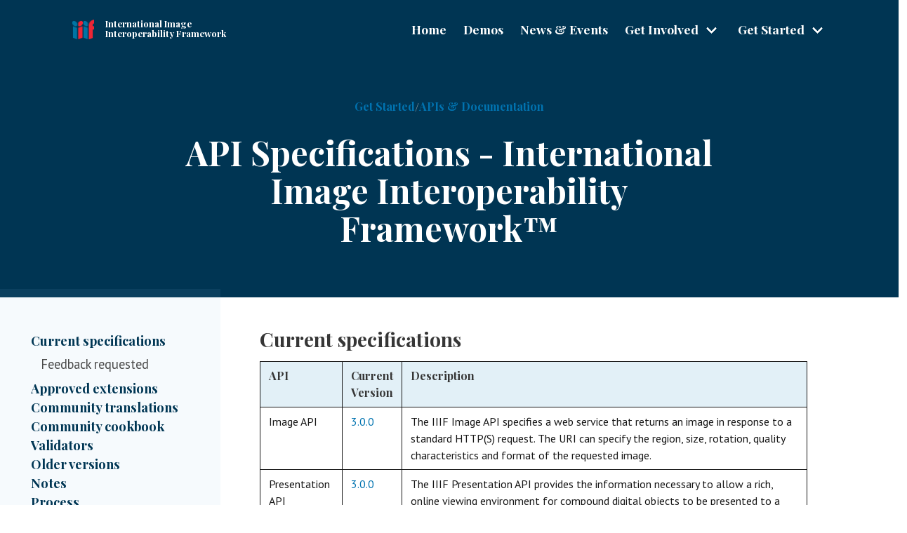

--- FILE ---
content_type: text/html
request_url: https://iiif.io/api/
body_size: 26667
content:
<!DOCTYPE html>
<html lang='en'><head>
  <meta charset="utf-8">
  <title>
     API Specifications - International Image Interoperability Framework™ —  IIIF | International Image Interoperability Framework
  </title>
  <meta name="description" content="IIIF is a set of open standards for delivering high-quality digital objects online at scale. It’s also the international community that makes it all work.">
  <link rel="shortcut icon" href="/api/assets/favicon.ico">
 <link rel="apple-touch-icon" sizes="180x180" href="/api/assets/apple-touch-icon.png">
 <link rel="icon" type="image/png" sizes="32x32" href="/api/assets/favicon-32x32.png">
 <link rel="icon" type="image/png" sizes="16x16" href="/api/assets/favicon-16x16.png">
 <link rel="manifest" href="/api/assets/site.webmanifest">
 <link rel="mask-icon" href="/api/assets/safari-pinned-tab.svg" color="#E82334">
 <meta name="msapplication-TileColor" content="#da532c">
 <meta name="theme-color" content="#ffffff">



  <meta http-equiv="X-UA-Compatible" content="IE=edge">
  <meta name="viewport" content="width=device-width, initial-scale=1">
  <link rel="stylesheet" href="/api/assets/css/style.css">
  <link rel="canonical" href="/api/" />    <!-- Google tag (gtag.js) -->
    <script async src="https://www.googletagmanager.com/gtag/js?id=G-ZW5W9QRPH6"></script>
    <script>
      window.dataLayer = window.dataLayer || [];
      function gtag(){dataLayer.push(arguments);}
      gtag('js', new Date());

      gtag('config', 'G-ZW5W9QRPH6');
    </script>
        

  <link rel="preload" as="image" href="/api">
  

    <!-- Begin Jekyll SEO tag v2.8.0 -->
<meta name="generator" content="Jekyll v4.1.1" />
<meta property="og:title" content="API Specifications - International Image Interoperability Framework™" />
<meta property="og:locale" content="en_US" />
<link rel="canonical" href="/api/" />
<meta property="og:url" content="/api/" />
<meta property="og:type" content="website" />
<meta name="twitter:card" content="summary" />
<meta property="twitter:title" content="API Specifications - International Image Interoperability Framework™" />
<meta name="twitter:site" content="@iiif_io" />
<script type="application/ld+json">
{"@context":"https://schema.org","@type":"WebSite","headline":"API Specifications - International Image Interoperability Framework™","name":"IIIF","publisher":{"@type":"Organization","logo":{"@type":"ImageObject","url":"/api/assets/favicon.ico"}},"sameAs":["https://twitter.com/IIIF_io","https://www.linkedin.com/company/iiif-c/","https://github.com/IIIF/"],"url":"/api/"}</script>
<!-- End Jekyll SEO tag -->


<!-- add for Mastodon verification -->
<link rel="me" href="https://glammr.us/@iiif">

</head>
<body>

<section class="hero is-primary" style="background-image: linear-gradient(to bottom, rgba(0, 25, 39, 0.68), rgba(0, 25, 39, 0.68)), url('/api');
  background-size: cover;
  background-position: bottom center;
  background-attachment: fixed;
  ">
  
  <div class="hero-head">
    <nav id="navbar" class="navbar is-transparent is-spaced">
  <div class="container">
    <div class="navbar-brand">
      <a class="navbar-item" href="https://iiif.io/">
        <img src="/api/assets/images/logos/logo-sm.png" alt="IIIF logo" height="28">
        <span class="brand-title">International Image Interoperability Framework</span>
      </a>
      <div class="navbar-burger" data-target="navbar" onclick="document.querySelector('.navbar-menu').classList.toggle('is-active');">
        <span></span>
        <span></span>
        <span></span>
      </div>
    </div>

    <div class="navbar-menu">
      <div class="navbar-end">
            <a class="navbar-item" href="https://iiif.io/">Home</a>
          
            <a class="navbar-item" href="https://iiif.io/demos">Demos</a>
          
            <a class="navbar-item" href="https://iiif.io/news-and-events">News & Events</a>
          
            <div class="navbar-item has-dropdown is-hoverable">
              <a class="navbar-link"  href="https://iiif.io/get-involved">
                Get Involved
              </a>
              <div class="navbar-dropdown is-boxed is-active">
                
                  <a class="navbar-item" href="https://iiif.io/community/">Community</a>
                
                  <a class="navbar-item" href="https://iiif.io/community/consortium">Consortium</a>
                
                  <a class="navbar-item" href="https://iiif.io/newsletter">Join Newsletter</a>
                
                  <a class="navbar-item" href="https://iiif.io/get-involved/outreach-materials">Outreach Materials</a>
                
              </div>
            </div>
          
            <div class="navbar-item has-dropdown is-hoverable">
              <a class="navbar-link"  href="https://iiif.io/get-started">
                Get Started
              </a>
              <div class="navbar-dropdown is-boxed is-active">
                
                  <a class="navbar-item" href="https://iiif.io/get-started/how-iiif-works">How IIIF Works</a>
                
                  <a class="navbar-item" href="https://iiif.io/community/ambassadors/">IIIF Ambassadors</a>
                
                  <a class="navbar-item" href="https://iiif.io/guides">Guides</a>
                
                  <a class="navbar-item" href="/api">APIs & Documentation</a>
                
                  <a class="navbar-item" href="https://iiif.io/get-started/cookbook">Cookbooks</a>
                
                  <a class="navbar-item" href="https://iiif.io/get-started/training">Training</a>
                
              </div>
            </div>
          </div>
    </div>
  </div>
</nav>

  </div>
  

  <div class="hero-body container">

    
    <nav class="breadcrumb is-centered" aria-label="breadcrumbs">
      <ul>
        
          <li><a href="https://iiif.io/get-started">Get Started</a></li>
        
          <li><a href="/api/">APIs & Documentation</a></li>
        
      </ul>
    </nav>
    

    <div class="container has-text-centered">
      
      <h1 class="title is-size-2 is-size-3-mobile is-size-desktop is-size-1-widescreen">API Specifications - International Image Interoperability Framework™</h1>
      

      
      <p class="subtitle is-size-5"></p>
      

      
    </div>
  </div>
</section>
<section id="main">
      
      
      



<div class="container-block no-padding is-max-desktop">
  <div class="columns is-max-desktop">
    <aside class="column is-one-quarter api-sidebar-container" markdown="1">
      <div class="toc-sidebar sticky">
        <ul class="menu" id="toc-menu"><li><a href="#current-specifications">Current specifications</a><ul class="menu-list toc-submenu-2"><li><a href="#feedback">Feedback requested</a></li></ul></li><li><a href="#approved-extensions">Approved extensions</a></li><li><a href="#community-translations">Community translations</a></li><li><a href="#community-cookbook">Community cookbook</a></li><li><a href="#validators">Validators</a></li><li><a href="#older-versions">Older versions</a></li><li><a href="#notes">Notes</a></li><li><a href="#process">Process</a></li></ul>

      </div>
    </aside>
    <div class="column is-three-quarters content api-content" markdown="1">
      <h2 id="current-specifications">
        
        
          Current specifications <a href="#current-specifications" class="anchorClass"></a>
        
        
      </h2>
    

<table class="api-table" style="max-width: 780px">
  <thead>
    <tr>
      <th>API</th>
      <th>Current Version</th>
      <th>Description</th>
    </tr>
  </thead>
  <tbody>
  
    <tr>
      
      
      
      <td>Image API</td>
      <td>
        <a href="/api/image/3.0/">
        3.0.0
        </a>
      </td>
      <td>The IIIF Image API specifies a web service that returns an image in response to a standard HTTP(S) request. The URI can specify the region, size, rotation, quality characteristics and format of the requested image.</td>
    </tr>
  
    <tr>
      
      
      
      <td>Presentation API</td>
      <td>
        <a href="/api/presentation/3.0/">
        3.0.0
        </a>
      </td>
      <td>The IIIF Presentation API provides the information necessary to allow a rich, online viewing environment for compound digital objects to be presented to a human user, often in conjunction with the IIIF Image API.</td>
    </tr>
  
    <tr>
      
      
      
      <td>Authorization Flow API</td>
      <td>
        <a href="/api/auth/2.0/">
        2.0.0
        </a>
      </td>
      <td>The IIIF Authorization Flow specification describes a set of workflows for guiding the user through an existing access control system.</td>
    </tr>
  
    <tr>
      
      
      
      <td>Change Discovery API</td>
      <td>
        <a href="/api/discovery/1.0/">
        1.0.0
        </a>
      </td>
      <td>The IIIF Change Discovery API provides the information needed to discover and make use of IIIF resources.</td>
    </tr>
  
    <tr>
      
      
      
      <td>Content Search API</td>
      <td>
        <a href="/api/search/2.0/">
        2.0.0
        </a>
      </td>
      <td>The IIIF Content Search API specification lays out the interoperability mechanism for performing searches of text annotations associated with an object within the IIIF context.</td>
    </tr>
  
    <tr>
      
      
      
      <td>Content State API</td>
      <td>
        <a href="/api/content-state/1.0/">
        1.0.0
        </a>
      </td>
      <td>The IIIF Content State API provides a way to refer to a IIIF Presentation API resource, or a part of a resource, in a compact format that can be used to initialize the view of that resource in any client.</td>
    </tr>
  
  </tbody>
</table>

<!--
## Draft specifications

| API                  | Draft Version (Status) |
| -------------------- | ---------------------- |
{: .api-table}
-->
      <h3 id="feedback">
        
        
          Feedback requested <a href="#feedback" class="anchorClass"></a>
        
        
      </h3>
    

<p class="alert">We welcome feedback on all <abbr title="International Image Interoperability Framework">IIIF</abbr> Specifications. Please send any feedback to <a href="mailto:iiif-discuss@googlegroups.com" title="Email Discussion List">iiif-discuss@googlegroups.com</a>.</p>
      <h2 id="approved-extensions">
        
        
          Approved extensions <a href="#approved-extensions" class="anchorClass"></a>
        
        
      </h2>
    

<p>Please see the <a href="/api/registry/" title="IIIF Extension Registry">Registry of Extensions</a> for full details on how extensions work and the process for creating them.</p>

<p>Currently, there are three formally published extensions available for use with the Presentation <abbr title="Application Programming Interface">API</abbr>.</p>

<table class="api-table" style="max-width: 780px;">
  <thead>
    <tr>
      <th>Presentation <abbr title="Application Programming Interface">API</abbr> Extensions</th>
      <th>Description</th>
    </tr>
  </thead>
  <tbody>
    <tr>
      <td><a href="/api/extension/navplace/">navPlace Extension</a></td>
      <td>This <abbr title="International Image Interoperability Framework">IIIF</abbr> Presentation 3 <abbr title="Application Programming Interface">API</abbr> extension defines a new property, navPlace, which is defined by earthbound geographic coordinates in the form of GeoJSON-LD.</td>
    </tr>
    <tr>
      <td><a href="/api/extension/text-granularity/">Text Granularity Extension</a></td>
      <td>This extension recommends a pattern for indicating the level of text granularity for an annotation related to optical character recognition (OCR) software, manual transcription, and existing digitized text.</td>
    </tr>
    <tr>
      <td><a href="/api/extension/georef/">Georeference Extension</a></td>
      <td>This extension leverages Web Annotations to provide a pattern for georeferencing <abbr title="International Image Interoperability Framework">IIIF</abbr> Presentation 3 <abbr title="Application Programming Interface">API</abbr> Canvases as well as images served through the <abbr title="International Image Interoperability Framework">IIIF</abbr> Image <abbr title="Application Programming Interface">API</abbr>.</td>
    </tr>
  </tbody>
</table>
      <h2 id="community-translations">
        
        
          Community translations <a href="#community-translations" class="anchorClass"></a>
        
        
      </h2>
    

<table class="api-table">
  <thead>
    <tr>
      <th><abbr title="Application Programming Interface">API</abbr></th>
      <th>Version</th>
      <th>Translation</th>
    </tr>
  </thead>
  <tbody>
    <tr>
      <td>Image <abbr title="Application Programming Interface">API</abbr></td>
      <td>3.0</td>
      <td><a href="http://www.asahi-net.or.jp/~ax2s-kmtn/ref/iiif/apiimage3.0.html">Japanese</a>, <a href="https://www.yuque.com/iiifchina/df4qfk/fwybkl">Chinese</a></td>
    </tr>
    <tr>
      <td>Image <abbr title="Application Programming Interface">API</abbr></td>
      <td>2.1</td>
      <td><a href="http://www.asahi-net.or.jp/~ax2s-kmtn/ref/iiif/apiimage2.1.html">Japanese</a></td>
    </tr>
    <tr>
      <td>Presentation <abbr title="Application Programming Interface">API</abbr></td>
      <td>3.0</td>
      <td><a href="https://www.yuque.com/iiifchina/df4qfk/gpf6od">Chinese</a></td>
    </tr>
    <tr>
      <td>Presentation <abbr title="Application Programming Interface">API</abbr></td>
      <td>2.1</td>
      <td><a href="http://www.asahi-net.or.jp/~ax2s-kmtn/ref/iiif/apipresentation2.1.html">Japanese</a></td>
    </tr>
    <tr>
      <td>Content Search <abbr title="Application Programming Interface">API</abbr></td>
      <td>1.0</td>
      <td><a href="http://www.asahi-net.or.jp/~ax2s-kmtn/ref/iiif/searchapi1.0.html">Japanese</a>, <a href="https://www.yuque.com/iiifchina/df4qfk/ygbnck">Chinese</a></td>
    </tr>
    <tr>
      <td>Authentication <abbr title="Application Programming Interface">API</abbr></td>
      <td>1.0</td>
      <td><a href="http://www.asahi-net.or.jp/~ax2s-kmtn/ref/iiif/apiauthentication1.0.html">Japanese</a>, <a href="https://www.yuque.com/iiifchina/df4qfk/vkxifz">Chinese</a></td>
    </tr>
    <tr>
      <td>Discovery <abbr title="Application Programming Interface">API</abbr></td>
      <td>1.0</td>
      <td><a href="https://www.yuque.com/iiifchina/df4qfk/hdb26g">Chinese</a></td>
    </tr>
    <tr>
      <td>Content State <abbr title="Application Programming Interface">API</abbr></td>
      <td>0.9</td>
      <td><a href="https://www.yuque.com/iiifchina/df4qfk/wysy7i">Chinese</a></td>
    </tr>
    <tr>
      <td>NavPlace Extension</td>
      <td> </td>
      <td><a href="https://www.yuque.com/iiifchina/df4qfk/xh0bna">Chinese</a></td>
    </tr>
  </tbody>
</table>

<p class="alert"><strong>Translation note</strong><br />
Please note that the <abbr title="International Image Interoperability Framework">IIIF</abbr> community does not guarantee the accuracy of any translation. They are linked to for information purposes only, and any discrepancies with the specifications are unintentional. The English versions of the specifications linked above are the definitive versions.</p>
      <h2 id="community-cookbook">
        
        
          Community cookbook <a href="#community-cookbook" class="anchorClass"></a>
        
        
      </h2>
    

<p>The <a href="https://iiif.io/api/cookbook/" title="IIIF Cookbook">Cookbook</a> gathers together examples of how to create <abbr title="International Image Interoperability Framework">IIIF</abbr> Presentation <abbr title="Application Programming Interface">API</abbr> assets, in order to:</p>

<ul>
  <li>Provide many more examples than the specification alone can do, for reference and learning;</li>
  <li>Encourage publishers to adopt common patterns in modeling classes of complex objects;</li>
  <li>Enable client software developers to support these patterns, for consistency of user experience (when desirable); and</li>
  <li>Demonstrate the applicability of <abbr title="International Image Interoperability Framework">IIIF</abbr> to a broad range of use cases.</li>
</ul>

<p>The <a href="https://iiif.io/api/cookbook/" title="IIIF Cookbook">Cookbook</a> webpages are under constant development and the list of recipes include links to completed recipes and place holders for future recipes. The community welcomes additions to the <a href="https://iiif.io/api/cookbook/" title="IIIF Cookbook">Cookbook</a>. To get started, review the <a href="https://iiif.io/api/cookbook/recipe/" title="Cookbook process">Cookbook process</a> and say hello on the Cookbook <a href="http://bit.ly/iiif-slack">Slack</a> channel.</p>
      <h2 id="validators">
        
        
          Validators <a href="#validators" class="anchorClass"></a>
        
        
      </h2>
    

<ul>
  <li><a href="/api/image/validator/">Image <abbr title="Application Programming Interface">API</abbr> validator</a> - A service to validate a <abbr title="International Image Interoperability Framework">IIIF</abbr> Image <abbr title="Application Programming Interface">API</abbr> resource against the specification.</li>
  <li><a href="/api/presentation/validator/service/">Presentation <abbr title="Application Programming Interface">API</abbr> validator</a> - A service to validate a <abbr title="International Image Interoperability Framework">IIIF</abbr> Presentation <abbr title="Application Programming Interface">API</abbr> resource against the specification.</li>
</ul>
      <h2 id="older-versions">
        
        
          Older versions <a href="#older-versions" class="anchorClass"></a>
        
        
      </h2>
    

<p>Current <abbr title="International Image Interoperability Framework">IIIF</abbr> specifications <em class="rfc">should</em> be used for all new work. Old versions are retained for reference and are listed below. Technical resources and reference implementations of older versions are <em>NOT</em> guaranteed to be maintained across new major versions.</p>

<table class="api-table">
  <thead>
    <tr>
      <th>Old <abbr title="Application Programming Interface">API</abbr> Version</th>
      <th>Notes</th>
    </tr>
  </thead>
  <tbody>
    <tr>
      <td><a href="/api/auth/0.9/" title="Authentication API v0.9.4">Authentication <abbr title="Application Programming Interface">API</abbr> 0.9.4</a></td>
      <td>Published 2016-10-05</td>
    </tr>
    <tr>
      <td><a href="/api/auth/1.0/" title="IIIF Authentication API 1.0">Authentication <abbr title="Application Programming Interface">API</abbr> 1.0</a></td>
      <td>Published 2017-01-19</td>
    </tr>
    <tr>
      <td><a href="/api/discovery/0.9/" title="IIIF Change Discovery API">Change Discovery <abbr title="Application Programming Interface">API</abbr> 0.9.2</a></td>
      <td>Published 2021-04-28</td>
    </tr>
    <tr>
      <td><a href="/api/image/2.1/" title="Image API 2.1">Image <abbr title="Application Programming Interface">API</abbr> 2.1</a></td>
      <td>Published 2016-05-12, updated 2017-06-09</td>
    </tr>
    <tr>
      <td><a href="/api/image/2.0/" title="Image API v2.0">Image <abbr title="Application Programming Interface">API</abbr> 2.0</a></td>
      <td>Published 2014-09-11</td>
    </tr>
    <tr>
      <td><a href="/api/image/1.1/" title="Image API 1.1">Image <abbr title="Application Programming Interface">API</abbr> 1.1</a></td>
      <td>Published 2013-09-17</td>
    </tr>
    <tr>
      <td><a href="/api/image/1.0/" title="Image API v1.0">Image <abbr title="Application Programming Interface">API</abbr> 1.0</a></td>
      <td>Published 2012-08-10</td>
    </tr>
    <tr>
      <td><a href="/api/presentation/2.1/" title="IIIF Presentation API 2.1">Presentation <abbr title="Application Programming Interface">API</abbr> 2.1</a></td>
      <td>Published 2016-05-12, updated 2017-06-09</td>
    </tr>
    <tr>
      <td><a href="/api/presentation/2.0/" title="IIIF Presentation API 2.0">Presentation <abbr title="Application Programming Interface">API</abbr> 2.0</a></td>
      <td>Published 2014-08-12</td>
    </tr>
    <tr>
      <td><a href="/api/metadata/1.0/" title="Metadata API v1.0">Metadata <abbr title="Application Programming Interface">API</abbr> 1.0</a></td>
      <td>“Metadata <abbr title="Application Programming Interface">API</abbr>” was replaced with the Presentation <abbr title="Application Programming Interface">API</abbr>, published 2013-09-16</td>
    </tr>
    <tr>
      <td><a href="/api/metadata/0.9/" title="Metadata API v0.9">Metadata <abbr title="Application Programming Interface">API</abbr> 0.9</a></td>
      <td>Draft of the “Metadata <abbr title="Application Programming Interface">API</abbr>”, published 2013-06-11</td>
    </tr>
    <tr>
      <td><a href="/api/search/0.9/" title="Search API v0.9">Search <abbr title="Application Programming Interface">API</abbr> 0.9</a></td>
      <td>Draft published 2016-04-11</td>
    </tr>
    <tr>
      <td><a href="/api/search/1.0/">Search <abbr title="Application Programming Interface">API</abbr> 1.0</a></td>
      <td>Published 2016-05-12</td>
    </tr>
  </tbody>
</table>
      <h2 id="notes">
        
        
          Notes <a href="#notes" class="anchorClass"></a>
        
        
      </h2>
    

<p><abbr title="International Image Interoperability Framework">IIIF</abbr> also has a series of <a href="/api/annex/" title="Implementation Notes">Implementation Notes</a> which are not subject to the same process as formal APIs but may be useful to implementers.</p>
      <h2 id="process">
        
        
          Process <a href="#process" class="anchorClass"></a>
        
        
      </h2>
    

<p><abbr title="International Image Interoperability Framework">IIIF</abbr> Specifications are created and published following the <a href="https://iiif.io/community/policy/editorial/" title="IIIF Editorial Process"><abbr title="International Image Interoperability Framework">IIIF</abbr> Editorial Process</a>.</p>

<!-- Keep two spaces at the top of this file -->

    </div>
  </div>
</div>


      
    </section>
<footer id="footer" class="footer">
  <div class="container">
    <div class="columns">

      <div class="navbar-brand column is-half">
        <a class="navbar-item" href="/api/">
          <img src="/api/assets/images/logos/logo-sm.png" alt="IIIF logo" height="28">
          <span class="brand-title blue-text">International Image Interoperability Framework</span>
        </a>
        <p>IIIF is a set of open standards for delivering high-quality, attributed digital objects online at scale. It’s also an international community developing and implementing the IIIF APIs. IIIF is backed by a consortium of leading cultural institutions.</p>
      </div>
      <div class="column"></div>
      
      <div class="column menu-column">
        <h4>About</h4>
        <ul>
        
          <li>
            <a href="https://iiif.io/get-started/how-iiif-works">How IIIF Works</a>
          </li>
        
          <li>
            <a href="/api">APIs & Documentation</a>
          </li>
        
          <li>
            <a href="https://iiif.io/demos">Demos</a>
          </li>
        
          <li>
            <a href="https://iiif.io/guides">Tutorials & Guides</a>
          </li>
        
          <li>
            <a href="https://iiif.io/privacy">Privacy policy</a>
          </li>
        
        </ul>
      </div>
      
      <div class="column menu-column">
        <h4>Stay Connected</h4>
        <ul>
        
          <li>
            <a href="https://iiif.io/news-and-events">News & Events</a>
          </li>
        
          <li>
            <a href="https://iiif.io/newsletter">Join Newsletter</a>
          </li>
        
          <li>
            <a href="https://iiif.io/community/groups">Community Groups</a>
          </li>
        
          <li>
            <a href="https://iiif.io/community/consortium">Consortium</a>
          </li>
        
          <li>
            <a href="https://iiif.io/contact">Contact Us</a>
          </li>
        
        </ul>
      </div>
      
    </div>
  </div>
</footer><script src="https://code.jquery.com/jquery-3.6.0.min.js" integrity="sha256-/xUj+3OJU5yExlq6GSYGSHk7tPXikynS7ogEvDej/m4=" crossorigin="anonymous"></script>
    <script type="text/javascript" src="//cdn.jsdelivr.net/npm/slick-carousel@1.8.1/slick/slick.min.js"></script>
    <script type="text/javascript" src="/api/assets/js/carouselInit.js"></script>

    
        <!-- Read the Formbutton docs at formspree.io/formbutton/docs. See more examples at codepen.io/formspree -->
<link rel="stylesheet" href="https://cdnjs.cloudflare.com/ajax/libs/font-awesome/5.11.2/css/all.css" />

<script src="https://formspree.io/js/formbutton-v1.min.js" defer></script>
<script>
  /* paste this line in verbatim */
  window.formbutton=window.formbutton||function(){(formbutton.q=formbutton.q||[]).push(arguments)};
  /* customize formbutton below*/     
  formbutton("create", {
    action: "https://formspree.io/f/xbjwjlbn",
    title: "Feedback",
    fields: [
      {
        type: "radio",
        name: "feedback_type",
        value: "Comment",
        label: "Comment",
        style: {
            display: "inline-block",
            "padding-right": "10px"
        }
      },
      {
        type: "radio",
        name: "feedback_type",
        value: "Correction",
        label: "Correction",
        style: {
            display: "inline-block",
            "padding-right": "10px"
        }
      },
      {
        type: "radio",
        name: "feedback_type",
        value: "Bug",
        label: "Bug",
        style: {
            display: "inline-block",
            "padding-right": "10px"
        }
      },
      { 
        type: "email", 
        label: "Email:", 
        name: "Email",
        required: true,
        placeholder: "your@email.com"
      },
      {
        type: "textarea",
        label: "Message:",
        name: "Message",
        placeholder: "We want to hear from you! Enter your feedback here.",
      },
      { 
        type: "submit",
        value: "Submit"
      },
      {
        type: "hidden",
        name: "Page",
        value: window.location.pathname.replaceAll('/','|'),
        style: {
            display: "none"
        }
      }
    ],
    buttonImg: "<i class='fas fa-comment' style='font-size:24px'/>", 
    styles: {
      title: {
        backgroundColor: "#0d232d"
      },
      button: {
        backgroundColor: "#0d232d"
      }
    }
  });
</script>

    
  </body>
</html>


--- FILE ---
content_type: application/javascript
request_url: https://iiif.io/api/assets/js/carouselInit.js
body_size: 136
content:
$(document).ready(function(){
  $('.carousel-container').slick({
    infinite: true,
    dots: true,
    prevArrow: '<div class="slider-arrow slider-prev fa fa-chevron-left"></div>',
    nextArrow: '<div class="slider-arrow slider-next fa fa-chevron-right"></div>',
  });
});
